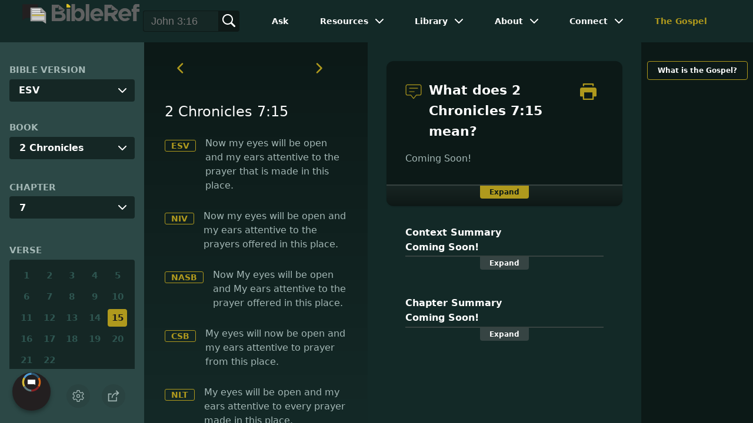

--- FILE ---
content_type: text/html
request_url: https://www.bibleref.com/2-Chronicles/7/2-Chronicles-7-15.html
body_size: 5938
content:
<!DOCTYPE html>
<html lang="en" xmlns="http://www.w3.org/1999/xhtml" itemscope itemtype="http://schema.org/webpage" xmlns:og="http://opengraphprotocol.org/schema/">

<head>
	<title>What does 2 Chronicles 7:15 mean? | BibleRef.com</title>
    <META name="keywords" content="2 Chronicles 7:15">
    <META name="description" content="Now My eyes will be open and My ears attentive to the prayer offered in this place. - What is the meaning of 2 Chronicles 7:15?">
    <meta http-equiv="Content-Type" content="text/html; charset=utf-8">
    <meta name="viewport" content="width=device-width, initial-scale=1, user-scalable=no">
    <link rel="StyleSheet" href="https://www.bibleref.com/scommon/new-main-styles.css" type="text/css" media="screen">

    <link rel="image_src" itemprop="image" href="https://www.bibleref.com/images/BR - MAIN@3x.png">
    <meta property="og:image" content="https://www.bibleref.com/images/OGImages/2-Chronicles-7-15.jpg">
    <meta property="og:site_name" content="BibleRef.com">
    <meta property="og:type" content="website">
    <meta property="og:url" content="https://www.bibleref.com/2-Chronicles/7/2-Chronicles-7-15.html">
    <link rel="canonical" itemprop="url" href="https://www.bibleref.com/2-Chronicles/7/2-Chronicles-7-15.html">
    <script async src="https://www.googletagmanager.com/gtag/js?id=UA-36362452-7"></script>
    <script>
      window.dataLayer = window.dataLayer || [];
      function gtag(){ dataLayer.push(arguments);}
      gtag('js', new Date());
      gtag('config', 'UA-36362452-7');
    </script>
    <meta name="ZOOMPAGEBOOST" content="5">
    <!-- COMPONENTS
      –––––––––––––––––––––––––––––––––––––––––––––––––– -->
	<script type="module" src="/components/header-element-unified.js"></script>
	<script type="module" src="/components/footer-element-unified.js" defer></script>
	<script type="module" src="/components/network-element.js"></script>

	<script src="/components/unified-script.js" defer></script>
	<link rel="preload" href="/components/unified-style.css" as="style">
	<link rel="stylesheet" href="/components/unified-style.css">

</head>

<body data-site-theme="light" class="verse">
    <header-element></header-element>
    <section id="modals">
        <ul class="settings-menu modal-menu">
            <li>
                <div class="toggle-wrap">
                    <span>Light</span><input type="checkbox" id="toggle" class="checkbox" onclick="toggleTheme()"><label for="toggle" class="switch"></label><span>Dark</span>
                </div>
            </li>
            <li><label for="font">Font Family</label><select name="font" id="font" onchange="changeFont()">
                    <option value="system-ui">Default</option>
                    <option value="Arial">Arial</option>
                    <option value="Verdana">Verdana</option>
                    <option value="Helvetica">Helvetica</option>
                    <option value="Tahoma">Tahoma</option>
                    <option value="Georgia">Georgia</option>
                    <option value="Times New Roman">Times New Roman</option>
                </select></li>
            <li><label for="fontsize">Font Size</label><select name="fontsize" id="fontsize" onchange="changeFontSize()">
                    <option value="1">Default</option>
                    <option value="1">1.0</option>
                    <option value="1.2">1.2</option>
                    <option value="1.5">1.5</option>
                    <option value="2">2</option>
                </select></li>
        </ul>
		<ul class="final-menu modal-menu">
		   <li>
			  <a href="https://www.facebook.com/sharer.php?u=https://bibleref.com" class="fb" title="Share BibleRef on Facebook">
				 <svg xmlns="http://www.w3.org/2000/svg" width="24" height="24" viewBox="0 0 24 24"><g><rect class="nc-transparent-rect" x="0" y="0" width="24" height="24" rx="0" ry="0" fill="none" stroke="none"></rect><g class="nc-icon-wrapper" fill="#ffffff"><path fill="currentColor" d="M9.03153,23L9,13H5V9h4V6.5C9,2.7886,11.29832,1,14.60914,1c1.58592,0,2.94893,0.11807,3.34615,0.17085 v3.87863l-2.29623,0.00104c-1.80061,0-2.14925,0.85562-2.14925,2.11119V9H18.75l-2,4h-3.24019v10H9.03153z"></path></g></g></svg>
				 Facebook
			  </a>
		   </li>
		   <li>
			  <a href="https://x.com/share?url=https://bibleref.com" class="tw" title="Share BibleRef on X">
				 <svg width="23" height="24" viewBox="0 0 1200 1227" fill="none" xmlns="http://www.w3.org/2000/svg">
<path d="M714.163 519.284L1160.89 0H1055.03L667.137 450.887L357.328 0H0L468.492 681.821L0 1226.37H105.866L515.491 750.218L842.672 1226.37H1200L714.137 519.284H714.163ZM569.165 687.828L521.697 619.934L144.011 79.6944H306.615L611.412 515.685L658.88 583.579L1055.08 1150.3H892.476L569.165 687.854V687.828Z" fill="currentColor"/>
</svg>
				 X
			  </a>
		   </li>
		   <li>
			  <a href="https://pinterest.com/pin/create/link/?url=https://bibleref.com" class="pi" title="Share BibleRef on Pinterest">
				 <svg xmlns="http://www.w3.org/2000/svg" width="24" height="24" viewBox="0 0 24 24"><g><rect class="nc-transparent-rect" x="0" y="0" width="24" height="24" rx="0" ry="0" fill="none" stroke="none"></rect><g class="nc-icon-wrapper" fill="#ffffff"><path fill="currentColor" d="M12,0C5.4,0,0,5.4,0,12c0,5.1,3.2,9.4,7.6,11.2c-0.1-0.9-0.2-2.4,0-3.4c0.2-0.9,1.4-6,1.4-6S8.7,13,8.7,12 c0-1.7,1-2.9,2.2-2.9c1,0,1.5,0.8,1.5,1.7c0,1-0.7,2.6-1,4c-0.3,1.2,0.6,2.2,1.8,2.2c2.1,0,3.8-2.2,3.8-5.5c0-2.9-2.1-4.9-5-4.9 c-3.4,0-5.4,2.6-5.4,5.2c0,1,0.4,2.1,0.9,2.7c0.1,0.1,0.1,0.2,0.1,0.3c-0.1,0.4-0.3,1.2-0.3,1.4c-0.1,0.2-0.2,0.3-0.4,0.2 c-1.5-0.7-2.4-2.9-2.4-4.6c0-3.8,2.8-7.3,7.9-7.3c4.2,0,7.4,3,7.4,6.9c0,4.1-2.6,7.5-6.2,7.5c-1.2,0-2.4-0.6-2.8-1.4 c0,0-0.6,2.3-0.7,2.9c-0.3,1-1,2.3-1.5,3.1C9.6,23.8,10.8,24,12,24c6.6,0,12-5.4,12-12C24,5.4,18.6,0,12,0z"></path></g></g></svg>
				 Pinterest
			  </a>
		   </li>
		   <li>
			  <a class="SendEmail" href="" title="Share BibleRef via email">
				 <svg xmlns="http://www.w3.org/2000/svg" width="24" height="24" viewBox="0 0 24 24"><g><rect class="nc-transparent-rect" x="0" y="0" width="24" height="24" rx="0" ry="0" fill="none" stroke="none"></rect><g class="nc-icon-wrapper" fill="currentColor"><path d="M13.4,14.6A2.3,2.3,0,0,1,12,15a2.3,2.3,0,0,1-1.4-.4L0,8.9V19a3,3,0,0,0,3,3H21a3,3,0,0,0,3-3V8.9Z" fill="currentColor"></path><path data-color="color-2" d="M21,2H3A3,3,0,0,0,0,5V6a1.05,1.05,0,0,0,.5.9l11,6a.9.9,0,0,0,.5.1.9.9,0,0,0,.5-.1l11-6A1.05,1.05,0,0,0,24,6V5A3,3,0,0,0,21,2Z"></path></g></g></svg>
				 Email
			  </a>
		   </li>
		</ul>	
    </section>
    <main>
		<section id="bible-nav">
			<div id='bibleRefLinkSettings'>
<label for='bibleRefLinkVersion'>Bible Version</label>
<select type='text' name='bibleRefLinkVersion' id='bibleRefLinkVersion' onchange='changeVersion()'>
<option value='esv'>ESV</option>
<option value='niv'>NIV</option>
<option value='nasb'>NASB</option>
<option value='csb'>CSB</option>
<option value='nlt'>NLT</option>
<option value='kjv'>KJV</option>
<option value='nkjv'>NKJV</option>
</select>
</div>
	
			<label for='bible-book'>Book</label>
<div id='bible-book' class='dropdown'>
<button onclick='toggleBookDropdown()' class='dropbtn'>2 Chronicles</button>
<div id='book-content' class='dropdown-content'>
<a href='https://www.bibleref.com/Genesis' >Genesis</a>
<a href='https://www.bibleref.com/Exodus' >Exodus</a>
<a href='https://www.bibleref.com/Leviticus' >Leviticus</a>
<a href='https://www.bibleref.com/Numbers' >Numbers</a>
<a href='https://www.bibleref.com/Deuteronomy' >Deuteronomy</a>
<a href='https://www.bibleref.com/Joshua' >Joshua</a>
<a href='https://www.bibleref.com/Judges' >Judges</a>
<a href='https://www.bibleref.com/Ruth' >Ruth</a>
<a href='https://www.bibleref.com/1-Samuel' >1 Samuel</a>
<a href='https://www.bibleref.com/2-Samuel' >2 Samuel</a>
<a href='https://www.bibleref.com/1-Kings' >1 Kings</a>
<a href='https://www.bibleref.com/2-Kings' >2 Kings</a>
<a href='https://www.bibleref.com/1-Chronicles' >1 Chronicles</a>
<a href='https://www.bibleref.com/2-Chronicles' class='selected'>2 Chronicles</a>
<a href='https://www.bibleref.com/Ezra' >Ezra</a>
<a href='https://www.bibleref.com/Nehemiah' >Nehemiah</a>
<a href='https://www.bibleref.com/Esther' >Esther</a>
<a href='https://www.bibleref.com/Job' >Job</a>
<a href='https://www.bibleref.com/Psalms' >Psalms</a>
<a href='https://www.bibleref.com/Proverbs' >Proverbs</a>
<a href='https://www.bibleref.com/Ecclesiastes' >Ecclesiastes</a>
<a href='https://www.bibleref.com/Song-of-Solomon' >Song of Solomon</a>
<a href='https://www.bibleref.com/Isaiah' >Isaiah</a>
<a href='https://www.bibleref.com/Jeremiah' >Jeremiah</a>
<a href='https://www.bibleref.com/Lamentations' >Lamentations</a>
<a href='https://www.bibleref.com/Ezekiel' >Ezekiel</a>
<a href='https://www.bibleref.com/Daniel' >Daniel</a>
<a href='https://www.bibleref.com/Hosea' >Hosea</a>
<a href='https://www.bibleref.com/Joel' >Joel</a>
<a href='https://www.bibleref.com/Amos' >Amos</a>
<a href='https://www.bibleref.com/Obadiah' >Obadiah</a>
<a href='https://www.bibleref.com/Jonah' >Jonah</a>
<a href='https://www.bibleref.com/Micah' >Micah</a>
<a href='https://www.bibleref.com/Nahum' >Nahum</a>
<a href='https://www.bibleref.com/Habakkuk' >Habakkuk</a>
<a href='https://www.bibleref.com/Zephaniah' >Zephaniah</a>
<a href='https://www.bibleref.com/Haggai' >Haggai</a>
<a href='https://www.bibleref.com/Zechariah' >Zechariah</a>
<a href='https://www.bibleref.com/Malachi' >Malachi</a>
<a href='https://www.bibleref.com/Matthew' class='bookDivider'>Matthew</a>
<a href='https://www.bibleref.com/Mark' >Mark</a>
<a href='https://www.bibleref.com/Luke' >Luke</a>
<a href='https://www.bibleref.com/John' >John</a>
<a href='https://www.bibleref.com/Acts' >Acts</a>
<a href='https://www.bibleref.com/Romans' >Romans</a>
<a href='https://www.bibleref.com/1-Corinthians' >1 Corinthians</a>
<a href='https://www.bibleref.com/2-Corinthians' >2 Corinthians</a>
<a href='https://www.bibleref.com/Galatians' >Galatians</a>
<a href='https://www.bibleref.com/Ephesians' >Ephesians</a>
<a href='https://www.bibleref.com/Philippians' >Philippians</a>
<a href='https://www.bibleref.com/Colossians' >Colossians</a>
<a href='https://www.bibleref.com/1-Thessalonians' >1 Thessalonians</a>
<a href='https://www.bibleref.com/2-Thessalonians' >2 Thessalonians</a>
<a href='https://www.bibleref.com/1-Timothy' >1 Timothy</a>
<a href='https://www.bibleref.com/2-Timothy' >2 Timothy</a>
<a href='https://www.bibleref.com/Titus' >Titus</a>
<a href='https://www.bibleref.com/Philemon' >Philemon</a>
<a href='https://www.bibleref.com/Hebrews' >Hebrews</a>
<a href='https://www.bibleref.com/James' >James</a>
<a href='https://www.bibleref.com/1-Peter' >1 Peter</a>
<a href='https://www.bibleref.com/2-Peter' >2 Peter</a>
<a href='https://www.bibleref.com/1-John' >1 John</a>
<a href='https://www.bibleref.com/2-John' >2 John</a>
<a href='https://www.bibleref.com/3-John' >3 John</a>
<a href='https://www.bibleref.com/Jude' >Jude</a>
<a href='https://www.bibleref.com/Revelation' >Revelation</a>
</div></div>
			<div id='bible-chapter' class='bible-chapter dropdown'>
<span>Chapter</span>
<button onclick='toggleChapterDropdown()' class='dropbtn'>7</button>
<div id='chapter-content' class='chapters dropdown-content'>
<a href='https://www.bibleref.com/2-Chronicles/1/2-Chronicles-chapter-1.html' class='inactive'>1</a>
<a href='https://www.bibleref.com/2-Chronicles/2/2-Chronicles-chapter-2.html' class='inactive'>2</a>
<a href='https://www.bibleref.com/2-Chronicles/3/2-Chronicles-chapter-3.html' class='inactive'>3</a>
<a href='https://www.bibleref.com/2-Chronicles/4/2-Chronicles-chapter-4.html' class='inactive'>4</a>
<a href='https://www.bibleref.com/2-Chronicles/5/2-Chronicles-chapter-5.html' class='inactive'>5</a>
<a href='https://www.bibleref.com/2-Chronicles/6/2-Chronicles-chapter-6.html' class='inactive'>6</a>
<a href='https://www.bibleref.com/2-Chronicles/7/2-Chronicles-chapter-7.html' class='active inactive'>7</a>
<a href='https://www.bibleref.com/2-Chronicles/8/2-Chronicles-chapter-8.html' class='inactive'>8</a>
<a href='https://www.bibleref.com/2-Chronicles/9/2-Chronicles-chapter-9.html' class='inactive'>9</a>
<a href='https://www.bibleref.com/2-Chronicles/10/2-Chronicles-chapter-10.html' class='inactive'>10</a>
<a href='https://www.bibleref.com/2-Chronicles/11/2-Chronicles-chapter-11.html' class='inactive'>11</a>
<a href='https://www.bibleref.com/2-Chronicles/12/2-Chronicles-chapter-12.html' class='inactive'>12</a>
<a href='https://www.bibleref.com/2-Chronicles/13/2-Chronicles-chapter-13.html' class='inactive'>13</a>
<a href='https://www.bibleref.com/2-Chronicles/14/2-Chronicles-chapter-14.html' class='inactive'>14</a>
<a href='https://www.bibleref.com/2-Chronicles/15/2-Chronicles-chapter-15.html' class='inactive'>15</a>
<a href='https://www.bibleref.com/2-Chronicles/16/2-Chronicles-chapter-16.html' class='inactive'>16</a>
<a href='https://www.bibleref.com/2-Chronicles/17/2-Chronicles-chapter-17.html' class='inactive'>17</a>
<a href='https://www.bibleref.com/2-Chronicles/18/2-Chronicles-chapter-18.html' class='inactive'>18</a>
<a href='https://www.bibleref.com/2-Chronicles/19/2-Chronicles-chapter-19.html' class='inactive'>19</a>
<a href='https://www.bibleref.com/2-Chronicles/20/2-Chronicles-chapter-20.html' class='inactive'>20</a>
<a href='https://www.bibleref.com/2-Chronicles/21/2-Chronicles-chapter-21.html' class='inactive'>21</a>
<a href='https://www.bibleref.com/2-Chronicles/22/2-Chronicles-chapter-22.html' class='inactive'>22</a>
<a href='https://www.bibleref.com/2-Chronicles/23/2-Chronicles-chapter-23.html' class='inactive'>23</a>
<a href='https://www.bibleref.com/2-Chronicles/24/2-Chronicles-chapter-24.html' class='inactive'>24</a>
<a href='https://www.bibleref.com/2-Chronicles/25/2-Chronicles-chapter-25.html' class='inactive'>25</a>
<a href='https://www.bibleref.com/2-Chronicles/26/2-Chronicles-chapter-26.html' class='inactive'>26</a>
<a href='https://www.bibleref.com/2-Chronicles/27/2-Chronicles-chapter-27.html' class='inactive'>27</a>
<a href='https://www.bibleref.com/2-Chronicles/28/2-Chronicles-chapter-28.html' class='inactive'>28</a>
<a href='https://www.bibleref.com/2-Chronicles/29/2-Chronicles-chapter-29.html' class='inactive'>29</a>
<a href='https://www.bibleref.com/2-Chronicles/30/2-Chronicles-chapter-30.html' class='inactive'>30</a>
<a href='https://www.bibleref.com/2-Chronicles/31/2-Chronicles-chapter-31.html' class='inactive'>31</a>
<a href='https://www.bibleref.com/2-Chronicles/32/2-Chronicles-chapter-32.html' class='inactive'>32</a>
<a href='https://www.bibleref.com/2-Chronicles/33/2-Chronicles-chapter-33.html' class='inactive'>33</a>
<a href='https://www.bibleref.com/2-Chronicles/34/2-Chronicles-chapter-34.html' class='inactive'>34</a>
<a href='https://www.bibleref.com/2-Chronicles/35/2-Chronicles-chapter-35.html' class='inactive'>35</a>
<a href='https://www.bibleref.com/2-Chronicles/36/2-Chronicles-chapter-36.html' class='inactive'>36</a>
</div></div>

			<div class='bible-verse'>
<span>Verse</span>
<div class='verses'>
<a href='https://www.bibleref.com/2-Chronicles/7/2-Chronicles-7-1.html' class='inactive'>1</a>
<a href='https://www.bibleref.com/2-Chronicles/7/2-Chronicles-7-2.html' class='inactive'>2</a>
<a href='https://www.bibleref.com/2-Chronicles/7/2-Chronicles-7-3.html' class='inactive'>3</a>
<a href='https://www.bibleref.com/2-Chronicles/7/2-Chronicles-7-4.html' class='inactive'>4</a>
<a href='https://www.bibleref.com/2-Chronicles/7/2-Chronicles-7-5.html' class='inactive'>5</a>
<a href='https://www.bibleref.com/2-Chronicles/7/2-Chronicles-7-6.html' class='inactive'>6</a>
<a href='https://www.bibleref.com/2-Chronicles/7/2-Chronicles-7-7.html' class='inactive'>7</a>
<a href='https://www.bibleref.com/2-Chronicles/7/2-Chronicles-7-8.html' class='inactive'>8</a>
<a href='https://www.bibleref.com/2-Chronicles/7/2-Chronicles-7-9.html' class='inactive'>9</a>
<a href='https://www.bibleref.com/2-Chronicles/7/2-Chronicles-7-10.html' class='inactive'>10</a>
<a href='https://www.bibleref.com/2-Chronicles/7/2-Chronicles-7-11.html' class='inactive'>11</a>
<a href='https://www.bibleref.com/2-Chronicles/7/2-Chronicles-7-12.html' class='inactive'>12</a>
<a href='https://www.bibleref.com/2-Chronicles/7/2-Chronicles-7-13.html' class='inactive'>13</a>
<a href='https://www.bibleref.com/2-Chronicles/7/2-Chronicles-7-14.html' class='inactive'>14</a>
<a href='https://www.bibleref.com/2-Chronicles/7/2-Chronicles-7-15.html' class='active inactive'>15</a>
<a href='https://www.bibleref.com/2-Chronicles/7/2-Chronicles-7-16.html' class='inactive'>16</a>
<a href='https://www.bibleref.com/2-Chronicles/7/2-Chronicles-7-17.html' class='inactive'>17</a>
<a href='https://www.bibleref.com/2-Chronicles/7/2-Chronicles-7-18.html' class='inactive'>18</a>
<a href='https://www.bibleref.com/2-Chronicles/7/2-Chronicles-7-19.html' class='inactive'>19</a>
<a href='https://www.bibleref.com/2-Chronicles/7/2-Chronicles-7-20.html' class='inactive'>20</a>
<a href='https://www.bibleref.com/2-Chronicles/7/2-Chronicles-7-21.html' class='inactive'>21</a>
<a href='https://www.bibleref.com/2-Chronicles/7/2-Chronicles-7-22.html' class='inactive'>22</a>
</div></div>

			<div class="buttons">
				<div class="action-button mobile bible">
					<a href="#scripture">
						<svg xmlns="http://www.w3.org/2000/svg" width="32" height="32" viewBox="0 0 32 32">
							  <g stroke-linecap="round" stroke-linejoin="round" stroke-width="2" fill="none" stroke="currentColor"><polygon points="1,2 16,7 31,2 31,25 16,30 1,25 "></polygon> <line x1="13" y1="11.667" x2="5" y2="9"></line> <line x1="13" y1="17.333" x2="5" y2="15"></line> <line x1="5" y1="21" x2="13" y2="23.667"></line> <line x1="19" y1="11.667" x2="27" y2="9"></line> <line x1="19" y1="17.333" x2="27" y2="15"></line> <line x1="27" y1="21" x2="19" y2="23.667"></line></g>
						</svg>
					</a>
				</div>
				<div class="action-button mobile commentary">
					<a href="#content-commentary">
						<svg xmlns="http://www.w3.org/2000/svg" width="32" height="32" viewBox="0 0 32 32">
							  <g stroke-linecap="round" stroke-linejoin="round" stroke-width="2" fill="none" stroke="currentColor"><path d="M28,2H4A3,3,0,0,0,1,5V21a3,3,0,0,0,3,3h7l5,6,5-6h7a3,3,0,0,0,3-3V5A3,3,0,0,0,28,2Z"></path> <line x1="8" y1="10" x2="24" y2="10"></line> <line x1="8" y1="16" x2="17" y2="16"></line></g>
						</svg>
					</a>
				</div>
				<div class="action-button mobile chapter">
					<a href="#summary-book">
						<svg xmlns="http://www.w3.org/2000/svg" width="32" height="32" viewBox="0 0 32 32">
							  <g stroke-linecap="round" stroke-linejoin="round" stroke-width="2" fill="none" stroke="currentColor"><rect x="3" y="5" width="22" height="26"></rect> <line x1="8" y1="12" x2="20" y2="12"></line> <line x1="8" y1="18" x2="20" y2="18"></line> <line x1="8" y1="24" x2="12" y2="24"></line> <polyline points=" 6,1 29,1 29,28 "></polyline></g>
						</svg>
					</a>
				</div>
				<div class="action-button mobile book">
					<a href="#summary-chapter">
						<svg xmlns="http://www.w3.org/2000/svg" width="32" height="32" viewBox="0 0 32 32">
							  <g stroke-linecap="round" stroke-linejoin="round" stroke-width="2" fill="none" stroke="currentColor"><polyline points="22,1 22,12 18,9 14,12 14,1 "></polyline> <path d="M28,25V1H7C5.343,1,4,2.343,4,4v24"></path> <path d="M28,31v-6H7 c-1.657,0-3,1.343-3,3v0c0,1.657,1.343,3,3,3H28z"></path> <line x1="8" y1="25" x2="8" y2="5"></line></g>
						</svg>
					</a>
				</div>
				<div class="action-button mobile settings" onclick="settingsMenu()">
					<svg xmlns="http://www.w3.org/2000/svg" width="32" height="32" viewBox="0 0 32 32">
						  <g stroke-linecap="round" stroke-linejoin="round" stroke-width="2" fill="none" stroke="currentColor"><circle cx="16" cy="16" r="4"></circle> <path d="M27,16a11.057,11.057,0,0,0-.217-2.175L30.49,11.1l-3-5.2L23.263,7.754a10.955,10.955,0,0,0-3.754-2.172L19,1H13l-.509,4.582A10.955,10.955,0,0,0,8.737,7.754L4.51,5.9l-3,5.2,3.707,2.727a11.009,11.009,0,0,0,0,4.35L1.51,20.9l3,5.2,4.227-1.852a10.955,10.955,0,0,0,3.754,2.172L13,31h6l.509-4.582a10.955,10.955,0,0,0,3.754-2.172L27.49,26.1l3-5.2-3.707-2.727A11.057,11.057,0,0,0,27,16Z"></path></g>
					</svg>
				</div>
				<div class="action-button sharebutton" onclick="shareMenu()">
					<svg xmlns="http://www.w3.org/2000/svg" width="24" height="24" viewBox="0 0 24 24"><g><rect class="nc-transparent-rect" x="0" y="0" width="24" height="24" rx="0" ry="0" fill="none" stroke="none"/><g class="nc-icon-wrapper" stroke-linecap="square" stroke-linejoin="miter" stroke-width="2" fill="currentColor" stroke="currentColor" stroke-miterlimit="10"><polyline points="18 15 18 22 2 22 2 8 7 8" fill="none" stroke="currentColor"/> <path data-cap="butt" data-color="color-2" d="M9,16A10,10,0,0,1,19,6h3" fill="none" stroke-linecap="butt"/> <polyline data-color="color-2" points="18 10 22 6 18 2" fill="none"/></g></g></svg>
				</div>
			</div>
		</section>
		<section id="main-content">
			<section class="scripture verse" id="scripture">
				<div class='scripture-nav'>
	<a href='https://www.bibleref.com/2-Chronicles/7/2-Chronicles-7-14.html'>
		<svg xmlns='http://www.w3.org/2000/svg' width='40' height='40' viewBox='0 0 32 32'><g stroke-linecap='round' stroke-linejoin='round' stroke-width='2' fill='none'  stroke='currentColor'><polyline points='16,10 10,16 16,22' transform='translate(0, 0)'></polyline></g></svg>
	</a>
	<a href='https://www.bibleref.com/2-Chronicles/7/2-Chronicles-7-16.html'>
		<svg xmlns='http://www.w3.org/2000/svg' width='40' height='40' viewBox='0 0 32 32'><g stroke-linecap='round' stroke-linejoin='round' stroke-width='2' fill='none' stroke='currentColor'><polyline points='12,10 18,16 12,22' transform='translate(0, 0)'></polyline></g></svg>
	</a>
</div>

<span id="titleLine">
	<h1>2 Chronicles 7:15</h1>
</span> 
<div class='bottomPadding esv'>
<a href='http://www.christianbook.com/page/bibles/translations/esv?navcat=Bibles|Translations|ESV' target='_blank'>ESV</a>
<span>Now my eyes will be open and my ears attentive to the prayer that is made in this place.</span>
</div>
<div class='bottomPadding niv'>
<a href='http://www.christianbook.com/page/bibles/translations/niv?navcat=Bibles|Translations|NIV' target='_blank'>NIV</a>
<span>Now my eyes will be open and my ears attentive to the prayers offered in this place.</span>
</div>
<div class='bottomPadding nasb'>
<a href='http://www.christianbook.com/page/bibles/translations/nasb?navcat=Bibles|Translations|NASB' target='_blank'>NASB</a>
<span>Now My eyes will be open and My ears attentive to the prayer <i>offered in</i> this place.</span>
</div>
<div class='bottomPadding csb'>
<a href='http://www.christianbook.com/page/bibles/translations/csb?navcat=Bibles|Translations|CSB' target='_blank'>CSB</a>
<span>My eyes will now be open and my ears attentive to prayer from this place.</span>
</div>
<div class='bottomPadding nlt'>
<a href='http://www.christianbook.com/page/bibles/translations/nlt?navcat=Bibles|Translations|NLT' target='_blank'>NLT</a>
<span><span class='indent-line'>My eyes will be open and my ears attentive to every prayer made in this place. </span></span>
</div>
<div class='bottomPadding kjv'>
<a href='http://www.christianbook.com/page/bibles/translations/kjv?navcat=Bibles|Translations|KJV' target='_blank'>KJV</a>
<span>Now mine eyes shall be open, and mine ears attent unto the prayer that is made in this place.</span>
</div>
<div class='bottomPadding nkjv'>
<a href='http://www.christianbook.com/page/bibles/translations/nkjv?navcat=Bibles|Translations|NKJV' target='_blank'>NKJV</a>
<span>Now My eyes will be open and My ears attentive to prayer <i>made</i> in this place.</span>
</div>


<div class='scripture-nav'>
	<a href='https://www.bibleref.com/2-Chronicles/7/2-Chronicles-7-14.html'>
		<svg xmlns='http://www.w3.org/2000/svg' width='40' height='40' viewBox='0 0 32 32'><g stroke-linecap='round' stroke-linejoin='round' stroke-width='2' fill='none'  stroke='currentColor'><polyline points='16,10 10,16 16,22' transform='translate(0, 0)'></polyline></g></svg>
	</a>
	<a href='https://www.bibleref.com/2-Chronicles/7/2-Chronicles-7-16.html'>
		<svg xmlns='http://www.w3.org/2000/svg' width='40' height='40' viewBox='0 0 32 32'><g stroke-linecap='round' stroke-linejoin='round' stroke-width='2' fill='none' stroke='currentColor'><polyline points='12,10 18,16 12,22' transform='translate(0, 0)'></polyline></g></svg>
	</a>
</div>
				<div id="footer-desktop-unified">
					<footer-element></footer-element>
				</div>
			</section>
			<section class="content">
				<div class="content-commentary" id="content-commentary">
   <div class="comment leftcomment">
      <h1>
         <svg xmlns="http://www.w3.org/2000/svg" width="48" height="48" viewBox="0 0 48 48">
            <g stroke-linecap="round" stroke-linejoin="round" stroke-width="2" fill="none" stroke="currentColor">
               <path d="M42,4H6A4,4,0,0,0,2,8V30a4,4,0,0,0,4,4H16l8,10,8-10H42a4,4,0,0,0,4-4V8A4,4,0,0,0,42,4Z"></path>
               <line x1="12" y1="14" x2="36" y2="14"></line>
               <line x1="12" y1="24" x2="26" y2="24"></line>
            </g>
         </svg>
         What does 2 Chronicles 7:15 mean?
	<a href="https://bibleref.com/biblepassage/Printer?section=2_Chronicles_7:15&lang=en" target="_blank">
		<svg xmlns="http://www.w3.org/2000/svg" width="48" height="48" viewBox="0 0 24 24"><g><rect class="nc-transparent-rect" x="0" y="0" width="24" height="24" rx="0" ry="0" fill="none" stroke="none"></rect><g class="nc-icon-wrapper" fill="currentColor"><path data-color="color-2" d="M20,4H18V2H6V4H4V1A1,1,0,0,1,5,0H19a1,1,0,0,1,1,1Z"></path><path d="M21,6H3A3,3,0,0,0,0,9v9a1,1,0,0,0,1,1H4v4a1,1,0,0,0,1,1H19a1,1,0,0,0,1-1V19h3a1,1,0,0,0,1-1V9A3,3,0,0,0,21,6ZM18,22H6V13H18Z" fill="currentColor"></path></g></g></svg>
	</a>
      </h1>
      Coming Soon!
   </div>
   <div class="expand" onclick="expandText(this)">
      <span>Expand</span>
   </div>
</div>
<div class="content-summary summary-book" id="summary-book">
   <div>
      <script type="text/javascript" src="https://www.bibleref.com/summaries/context-summary.js"></script>
   </div>
   <div class="expand" onclick="expandText(this)">
      <span>Expand</span>
   </div>
</div>
<div class="content-summary summary-chapter" id="summary-chapter">
   <div>
      <script type="text/javascript" src="https://www.bibleref.com/summaries/chapter-summary.js"></script>
   </div>
   <div class="expand" onclick="expandText(this)">
      <span>Expand</span>
   </div>
</div>
			</section>
		</section>
		<section class="right-spons">
			<a href="https://www.bibleref.com/The-Gospel.html" class="link">What is the Gospel?</a>
			<div class="adManager-placeholder"></div>
			<div class="app">
				Download the app:<br>
				<a href="https://apps.apple.com/us/app/got-questions/id1596177226" target="_blank" rel="noopener" class="applink">
					<img src="https://www.bibleref.com/img/apple-appstore.svg">
				</a>
				<a href="https://play.google.com/store/apps/details?id=org.gotquestions.bibleref" target="_blank" rel="noopener" class="applink">
					<img src="https://www.bibleref.com/img/google-play.svg" class="appSource">
				</a>
			</div>
			<network-element></network-element>
		</section>
		<div id="footer-mobile-unified">
			<footer-element></footer-element>
		</div>
    </main>
    <script src="https://www.bibleref.com/js/new-brscripts.js"></script>
</body>

</html>



--- FILE ---
content_type: application/javascript
request_url: https://www.bibleref.com/summaries/chapter-summary.js
body_size: 76
content:
document.write("<center><b>Chapter Summary<br>Coming Soon!</b></center>");
